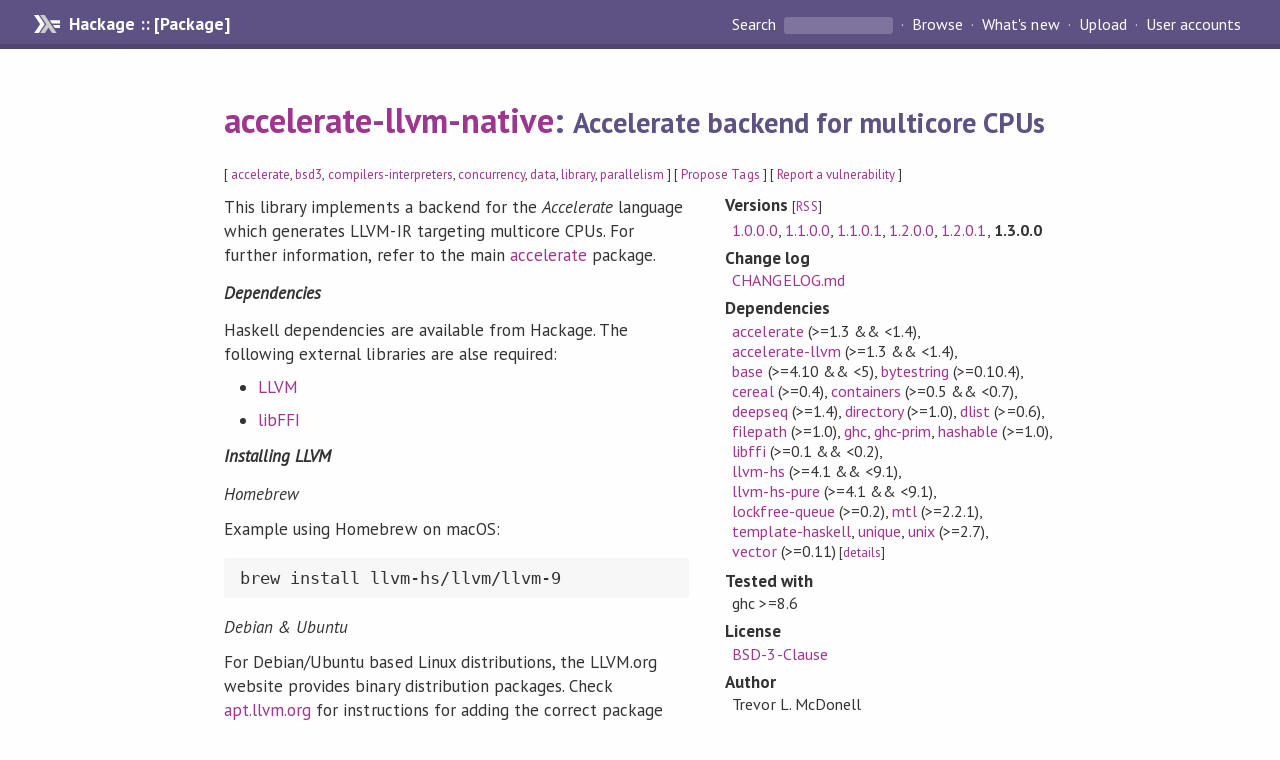

--- FILE ---
content_type: text/html; charset=utf-8
request_url: https://hackage.haskell.org/package/accelerate-llvm-native-1.3.0.0
body_size: 11517
content:
<!DOCTYPE html>
<html>
<head>
    <link href="/package/accelerate-llvm-native-1.3.0.0/docs/quick-jump.css" rel="stylesheet" type="text/css" title="QuickJump" />
  
  <meta name="viewport" content="width=device-width, initial-scale=1">
<link href="https://fonts.googleapis.com/css?family=PT+Sans:400,400i,700" rel="stylesheet">
<link rel="stylesheet" href="/static/hackage.css" type="text/css" />
<link rel="icon" type="image/png" href="/static/favicon.png" />
<link rel="search" type="application/opensearchdescription+xml" title="Hackage" href="/packages/opensearch.xml" />
  <link rel="stylesheet" href="https://cdn.jsdelivr.net/npm/prismjs@1.29.0/themes/prism-solarizedlight.min.css" media="(prefers-color-scheme: light)" />
  <link rel="stylesheet" href="https://cdn.jsdelivr.net/npm/prismjs@1.29.0/themes/prism-tomorrow.min.css" media="(prefers-color-scheme: dark)" />
  <title>
    accelerate-llvm-native: Accelerate backend for multicore CPUs
  </title>
  <meta name="twitter:card" content="summary" />
  <meta name="twitter:site" content="@hackage" />
  <meta property="og:url" content="//hackage.haskell.org/package/accelerate-llvm-native" />
  <meta property="og:site_name" content="Hackage" />
  <meta property="og:type" content="website">
  <meta property="og:title" content="accelerate-llvm-native" />
  <meta property="og:description" content="Accelerate backend for multicore CPUs" />
  
  <link rel="canonical" href="https://hackage.haskell.org/package/accelerate-llvm-native" />
  <script src="/static/jquery.min.js"></script>
  <script src="https://cdn.jsdelivr.net/npm/mathjax@3/es5/tex-chtml-full.js" type="text/javascript"></script>
  <base href="//hackage.haskell.org/package/accelerate-llvm-native-1.3.0.0/" />
</head>

<body>
  <div id="page-header">

  <a class="caption" href="/">Hackage :: [Package]</a>

<ul class="links" id="page-menu">

    <li>
      <form action="/packages/search" method="get" class="search">
        <button type="submit">Search&nbsp;</button>
        <input type="text" name="terms" />
      </form>
    </li>

    <li><a href="/packages/browse">Browse</a></li>

    <li><a href="/packages/recent">What's new</a></li>

    <li><a href="/upload">Upload</a></li>

    <li><a href="/accounts">User accounts</a></li>
    

</ul>

</div>

  <div id="content">
    <h1><a href="//hackage.haskell.org/package/accelerate-llvm-native">accelerate-llvm-native</a>: <small>Accelerate backend for multicore CPUs</small></h1>
    <div style="font-size: small">
      [ <a href="/packages/tag/accelerate">accelerate</a>, <a href="/packages/tag/bsd3">bsd3</a>, <a href="/packages/tag/compilers-interpreters">compilers-interpreters</a>, <a href="/packages/tag/concurrency">concurrency</a>, <a href="/packages/tag/data">data</a>, <a href="/packages/tag/library">library</a>, <a href="/packages/tag/parallelism">parallelism</a> ]
      [ <a href="/package/accelerate-llvm-native/tags/edit">Propose Tags</a> ]
      [ <a href="https://github.com/haskell/security-advisories/blob/main/CONTRIBUTING.md">Report a vulnerability</a> ]
    </div>

          
    

    <div id="flex-container">
      <div id="left-pane">

        <div id="description">
                    <p>This library implements a backend for the <em>Accelerate</em> language which
generates LLVM-IR targeting multicore CPUs. For further information, refer
to the main <a href="http://hackage.haskell.org/package/accelerate">accelerate</a>
package.</p><dl><dt><em>Dependencies</em></dt><dd></dd></dl><p>Haskell dependencies are available from Hackage. The following external
libraries are alse required:</p><ul><li><p><a href="http://llvm.org">LLVM</a></p></li><li><p><a href="http://sourceware.org/libffi/">libFFI</a></p></li></ul><dl><dt><em>Installing LLVM</em></dt><dd></dd></dl><p><em>Homebrew</em></p><p>Example using Homebrew on macOS:</p><pre>brew install llvm-hs/llvm/llvm-9</pre><p><em>Debian &amp; Ubuntu</em></p><p>For Debian/Ubuntu based Linux distributions, the LLVM.org website provides
binary distribution packages. Check <a href="http://apt.llvm.org">apt.llvm.org</a> for
instructions for adding the correct package database for your OS version,
and then:</p><pre>apt-get install llvm-9-dev</pre><p><em>Building from source</em></p><p>If your OS does not have an appropriate LLVM distribution available, you can
also build from source. Detailed build instructions are available on
<a href="http://releases.llvm.org/9.0.0/docs/CMake.html">LLVM.org</a>. Make sure to
include the cmake build options
<code>-DLLVM_BUILD_LLVM_DYLIB=ON -DLLVM_LINK_LLVM_DYLIB=ON</code> so that the <code>libLLVM</code>
shared library will be built.</p>
          
                    <hr>
          [<a href="#readme">Skip to Readme</a>]
          
        </div>

        <div id="badges" style="margin-top: 20px;">
            
            
            
                          <img src="https://img.shields.io/static/v1?label=Documentation&message=Available&color=success" />
            
        </div>

        <div id="modules">
          <h2>Modules</h2><p style="font-size: small">[<a href="/package/accelerate-llvm-native-1.3.0.0/docs/doc-index.html">Index</a>] [<a id="quickjump-trigger" href="#">Quick Jump</a>]</p><div id="module-list"><ul class="modules"><li><i>Data</i><ul class="modules"><li><i>Array</i><ul class="modules"><li><i>Accelerate</i><ul class="modules"><li><i>LLVM</i><ul class="modules"><li><span class="module"><a href="/package/accelerate-llvm-native-1.3.0.0/docs/Data-Array-Accelerate-LLVM-Native.html">Data.Array.Accelerate.LLVM.Native</a></span><ul class="modules"><li><span class="module"><a href="/package/accelerate-llvm-native-1.3.0.0/docs/Data-Array-Accelerate-LLVM-Native-Foreign.html">Data.Array.Accelerate.LLVM.Native.Foreign</a></span></li><li><span class="module"><a href="/package/accelerate-llvm-native-1.3.0.0/docs/Data-Array-Accelerate-LLVM-Native-Plugin.html">Data.Array.Accelerate.LLVM.Native.Plugin</a></span></li></ul></li></ul></li></ul></li></ul></li></ul></li></ul></div>
        </div>

        

        <div id="downloads">
          <h2>Downloads</h2><ul><li><a href="/package/accelerate-llvm-native-1.3.0.0/accelerate-llvm-native-1.3.0.0.tar.gz">accelerate-llvm-native-1.3.0.0.tar.gz</a> [<a href="/package/accelerate-llvm-native-1.3.0.0/src/">browse</a>] (Cabal source package)</li><li><a href="/package/accelerate-llvm-native-1.3.0.0/accelerate-llvm-native.cabal">Package description</a> (<a href="/package/accelerate-llvm-native-1.3.0.0/revisions/">revised</a> from the package)</li></ul><p>Note: This package has <a href="/package/accelerate-llvm-native-1.3.0.0/revisions/">metadata revisions</a> in the cabal description newer than included in the tarball. To unpack the package including the revisions, use 'cabal get'.</p>
        </div>

        <div id="maintainer-corner">
          <h4>Maintainer's Corner</h4>
          <p><a href="/package/accelerate-llvm-native/maintainers">Package maintainers</a></p>
          <ul>
            <li>
              <a href="/user/TrevorMcDonell">TrevorMcDonell</a>, <a href="/user/tomsmeding">tomsmeding</a>
            </li>
          </ul>
          <p>For package maintainers and hackage trustees</p>
          <ul>
            <li>
              <a href="//hackage.haskell.org/package/accelerate-llvm-native/maintain">
                edit package information
              </a>
            </li>
          </ul>
          <p>Candidates</p>
          <ul>
            <li>
              <a href="/package/accelerate-llvm-native-1.3.0.0/candidate">1.3.0.0</a>
            </li>
          </ul>
        </div>

      </div><!-- /left-pane -->


      <div id="properties">
        <table class="properties">
          <tbody>

            <tr>
              <th>Versions <span style="font-weight:normal;font-size: small;">[<a href="/package/accelerate-llvm-native.rss">RSS</a>]</span></th>
              <td><a href="/package/accelerate-llvm-native-1.0.0.0">1.0.0.0</a>, <a href="/package/accelerate-llvm-native-1.1.0.0">1.1.0.0</a>, <a href="/package/accelerate-llvm-native-1.1.0.1">1.1.0.1</a>, <a href="/package/accelerate-llvm-native-1.2.0.0">1.2.0.0</a>, <a href="/package/accelerate-llvm-native-1.2.0.1">1.2.0.1</a>, <strong>1.3.0.0</strong></td>
            </tr>

                        <tr>
              <th>Change&nbsp;log</th>
              <td class="word-wrap"><a href="/package/accelerate-llvm-native-1.3.0.0/changelog">CHANGELOG.md</a></td>
            </tr>
            

            <tr>
              <th>Dependencies</th>
              <td><span style="white-space: nowrap"><a href="/package/accelerate">accelerate</a> (&gt;=1.3 &amp;&amp; &lt;1.4)</span>, <span style="white-space: nowrap"><a href="/package/accelerate-llvm">accelerate-llvm</a> (&gt;=1.3 &amp;&amp; &lt;1.4)</span>, <span style="white-space: nowrap"><a href="/package/base">base</a> (&gt;=4.10 &amp;&amp; &lt;5)</span>, <span style="white-space: nowrap"><a href="/package/bytestring">bytestring</a> (&gt;=0.10.4)</span>, <span style="white-space: nowrap"><a href="/package/cereal">cereal</a> (&gt;=0.4)</span>, <span style="white-space: nowrap"><a href="/package/containers">containers</a> (&gt;=0.5 &amp;&amp; &lt;0.7)</span>, <span style="white-space: nowrap"><a href="/package/deepseq">deepseq</a> (&gt;=1.4)</span>, <span style="white-space: nowrap"><a href="/package/directory">directory</a> (&gt;=1.0)</span>, <span style="white-space: nowrap"><a href="/package/dlist">dlist</a> (&gt;=0.6)</span>, <span style="white-space: nowrap"><a href="/package/filepath">filepath</a> (&gt;=1.0)</span>, <span style="white-space: nowrap"><a href="/package/ghc">ghc</a></span>, <span style="white-space: nowrap"><a href="/package/ghc-prim">ghc-prim</a></span>, <span style="white-space: nowrap"><a href="/package/hashable">hashable</a> (&gt;=1.0)</span>, <span style="white-space: nowrap"><a href="/package/libffi">libffi</a> (&gt;=0.1 &amp;&amp; &lt;0.2)</span>, <span style="white-space: nowrap"><a href="/package/llvm-hs">llvm-hs</a> (&gt;=4.1 &amp;&amp; &lt;9.1)</span>, <span style="white-space: nowrap"><a href="/package/llvm-hs-pure">llvm-hs-pure</a> (&gt;=4.1 &amp;&amp; &lt;9.1)</span>, <span style="white-space: nowrap"><a href="/package/lockfree-queue">lockfree-queue</a> (&gt;=0.2)</span>, <span style="white-space: nowrap"><a href="/package/mtl">mtl</a> (&gt;=2.2.1)</span>, <span style="white-space: nowrap"><a href="/package/template-haskell">template-haskell</a></span>, <span style="white-space: nowrap"><a href="/package/unique">unique</a></span>, <span style="white-space: nowrap"><a href="/package/unix">unix</a> (&gt;=2.7)</span>, <span style="white-space: nowrap"><a href="/package/vector">vector</a> (&gt;=0.11)</span><span style="font-size: small"> [<a href="/package/accelerate-llvm-native-1.3.0.0/dependencies">details</a>]</span></td>
            </tr>

                        <tr>
              <th>Tested with</th>
              <td class="word-wrap">
                ghc &gt;=8.6
              </td>
            </tr>
            

            <tr>
              <th>License</th>
              <td class="word-wrap"><a href="/package/accelerate-llvm-native-1.3.0.0/src/LICENSE">BSD-3-Clause</a></td>
            </tr>

            

            <tr>
              <th>Author</th>
              <td class="word-wrap">Trevor L. McDonell</td>
            </tr>
            <tr>
              <th>Maintainer</th>
              <td class="word-wrap">Trevor L. McDonell &lt;trevor.mcdonell@gmail.com&gt;</td>
            </tr>

            <tr>
              <th>Uploaded</th>
              <td>by <a href="/user/TrevorMcDonell">TrevorMcDonell</a> at <span title="Fri Aug 28 14:21:43 UTC 2020">2020-08-28T14:21:43Z</span></td>
            </tr>

                        <tr>
              <th>Revised</th>
              <td><a href="/package/accelerate-llvm-native-1.3.0.0/revisions/">Revision 1</a> made by <a href="/user/Bodigrim">Bodigrim</a> at <span title="Sat Feb  4 11:01:58 UTC 2023">2023-02-04T11:01:58Z</span></td>
            </tr>
            

            <!-- Obsolete/deprecated 'Stability' field hidden
                 c.f. http://stackoverflow.com/questions/3841218/conventions-for-stability-field-of-cabal-packages
            <tr>
              <th>Stability</th>
              <td>Unknown</td>
            </tr>
            -->

                        <tr>
              <th>Category</th>
              <td><a href="/packages/#cat:Accelerate">Accelerate</a>, <a href="/packages/#cat:Compilers/Interpreters">Compilers/Interpreters</a>, <a href="/packages/#cat:Concurrency">Concurrency</a>, <a href="/packages/#cat:Data">Data</a>, <a href="/packages/#cat:Parallelism">Parallelism</a></td>
            </tr>
            

            

                        <tr>
              <th>Bug&nbsp;tracker</th>
              <td class="word-wrap">
                <a href="https://github.com/AccelerateHS/accelerate/issues">https://github.com/AccelerateHS/accelerate/issues</a>
              </td>
            </tr>
            

                        <tr>
              <th>Source&nbsp;repo</th>
              <td class="word-wrap">head: git clone <a href="https://github.com/AccelerateHS/accelerate-llvm.git">https://github.com/AccelerateHS/accelerate-llvm.git</a><br />this: git clone <a href="https://github.com/AccelerateHS/accelerate-llvm.git">https://github.com/AccelerateHS/accelerate-llvm.git</a>(tag v1.3.0.0)</td>
            </tr>
            

                        <tr>
              <th>Distributions</th>
              <td></td>
            </tr>
            

                        <tr>
              <th>Reverse Dependencies</th>
              <td>5 direct, 12 indirect <span style="font-size: small" class="revdepdetails"> [<a href="">details</a>]</span></td>
            </tr>
            <script>
              $('.revdepdetails').click(function(e) {
                e.preventDefault();
                var html = '<div><b>Direct</b><br /><p><a href="/package/accelerate-bignum">accelerate-bignum</a>, <a href="/package/accelerate-blas">accelerate-blas</a>, <a href="/package/accelerate-examples">accelerate-examples</a>, <a href="/package/accelerate-fft">accelerate-fft</a>, <a href="/package/numhask-array">numhask-array</a></p></div><div><b>Indirect</b><br /><p><a href="/package/acme-everything">acme-everything</a>, <a href="/package/cabal-fix">cabal-fix</a>, <a href="/package/chart-svg">chart-svg</a>, <a href="/package/chart-svg-various">chart-svg-various</a>, <a href="/package/dotparse">dotparse</a>, <a href="/package/ephemeral">ephemeral</a>, <a href="/package/mealy">mealy</a>, <a href="/package/online">online</a>, <a href="/package/perf">perf</a>, <a href="/package/perf-analysis">perf-analysis</a>, <a href="/package/prettychart">prettychart</a>, <a href="/package/wigner-ville-accelerate">wigner-ville-accelerate</a></p></div><span style="font-size: small"> [<a href="/package/accelerate-llvm-native/reverse">details</a>]</span>'
                modal.open({ content: html});
              });
            </script>
            

            

            <tr>
              <th>Downloads</th>
              <td>5279 total (27 in the last 30 days)</td>
            </tr>

            <tr>
              <th> Rating</th>
              <td>(no votes yet)
              <span style="font-size: small">[estimated by <a href="https://en.wikipedia.org/wiki/Bayesian_average">Bayesian average</a>]</span></td>
            </tr>

            <tr>
              <th>Your&nbsp;Rating</th>
              <td>
                <ul class="star-rating">
                  <li class="star uncool" id="1">&lambda;</li>
                  <li class="star uncool" id="2">&lambda;</li>
                  <li class="star uncool" id="3">&lambda;</li>
                </ul>
              
              </td>
            </tr>
            <tr>
              <th>Status</th>
              <td>Docs uploaded by user<br />Build status unknown <span style="font-size: small">[<a href="/package/accelerate-llvm-native-1.3.0.0/reports/">no reports yet</a>]</span></td>
            </tr>
          </tbody>
        </table>
      </div> <!-- /properties -->
    </div><!-- /flex-container -->

        <hr />
    <div id="readme-container">
      <h2 id="readme">Readme for accelerate-llvm-native-1.3.0.0</h2>
      [<a href="#description">back to package description</a>]
      <div class="embedded-author-content"><div align="center">
<img width="450" src="https://github.com/AccelerateHS/accelerate/raw/master/images/accelerate-logo-text-v.png?raw=true" alt="henlo, my name is Theia" />
<h1 id="llvm-backends-for-the-accelerate-array-language">LLVM backends for the Accelerate array language</h1>
<p><a href="https://github.com/tmcdonell/accelerate-llvm/actions"><img src="https://github.com/tmcdonell/accelerate-llvm/workflows/CI/badge.svg" alt="GitHub CI" /></a>
<a href="https://gitter.im/AccelerateHS/Lobby"><img src="https://img.shields.io/gitter/room/nwjs/nw.js.svg" alt="Gitter" /></a>
<br>
<a href="https://stackage.org/lts/package/accelerate-llvm"><img src="https://stackage.org/package/accelerate-llvm/badge/lts" alt="Stackage LTS" /></a>
<a href="https://stackage.org/nightly/package/accelerate-llvm"><img src="https://stackage.org/package/accelerate-llvm/badge/nightly" alt="Stackage Nightly" /></a>
<a href="https://hackage.haskell.org/package/accelerate-llvm"><img src="https://img.shields.io/hackage/v/accelerate-llvm.svg" alt="Hackage" /></a>
<br>
<a href="https://hub.docker.com/r/tmcdonell/accelerate-llvm/"><img src="https://img.shields.io/docker/automated/tmcdonell/accelerate-llvm.svg" alt="Docker Automated build" /></a>
<a href="https://microbadger.com/images/tmcdonell/accelerate-llvm"><img src="https://images.microbadger.com/badges/image/tmcdonell/accelerate-llvm.svg" alt="Docker status" /></a></p>
</div>
<p>This package compiles Accelerate code to LLVM IR, and executes that code on
multicore CPUs as well as NVIDIA GPUs. This avoids the need to go through <code>nvcc</code>
or <code>clang</code>. For details on Accelerate, refer to the <a href="https://github.com/AccelerateHS/accelerate">main repository</a>.</p>
<p>We love all kinds of contributions, so feel free to open issues for missing
features as well as report (or fix!) bugs on the <a href="https://github.com/AccelerateHS/accelerate/issues">issue tracker</a>.</p>
<ul>
<li><a href="#dependencies">Dependencies</a>
</li>
<li><a href="#docker">Docker</a>
</li>
<li><a href="#installing-llvm">Installing LLVM</a>
<ul>
<li><a href="#homebrew">Homebrew</a>
</li>
<li><a href="#debianubuntu">Debian/Ubuntu</a>
</li>
<li><a href="#building-from-source">Building from source</a>
</li>
</ul>
</li>
<li><a href="#installing-accelerate-llvm">Installing Accelerate-LLVM</a>
<ul>
<li><a href="#libNVVM">libNVVM</a>
</li>
</ul>
</li>
</ul>
<h2 id="dependencies">Dependencies</h2>
<p>Haskell dependencies are available from Hackage, but there are several external
library dependencies that you will need to install as well:</p>
<ul>
<li><a href="http://llvm.org"><code>LLVM</code></a>
</li>
<li><a href="http://sourceware.org/libffi/"><code>libFFI</code></a> (if using the <code>accelerate-llvm-native</code> backend for multicore CPUs)
</li>
<li><a href="https://developer.nvidia.com/cuda-downloads"><code>CUDA</code></a> (if using the <code>accelerate-llvm-ptx</code> backend for NVIDIA GPUs)
</li>
</ul>
<h2 id="docker">Docker</h2>
<p>A <a href="https://www.docker.com">docker</a> container is provided with this package
preinstalled (via stack) at <code>/opt/accelerate-llvm</code>. Note that if you wish to use
the <code>accelerate-llvm-ptx</code> GPU backend, you will need to install the <a href="https://github.com/NVIDIA/nvidia-docker">NVIDIA
docker</a> plugin; see that page for more
information.</p>
<pre><code class="language-sh">$ docker run -it tmcdonell/accelerate-llvm
</code></pre>
<h2 id="installing-llvm">Installing LLVM</h2>
<p>When installing LLVM, make sure that it includes the <code>libLLVM</code> shared library.
If you want to use the GPU targeting <code>accelerate-llvm-ptx</code> backend, make sure
you install (or build) LLVM with the 'nvptx' target.</p>
<h2 id="homebrew">Homebrew</h2>
<p>Example using <a href="http://brew.sh">Homebrew</a> on macOS:</p>
<pre><code class="language-sh">$ brew install llvm-hs/llvm/llvm-9
</code></pre>
<h2 id="debianubuntu">Debian/Ubuntu</h2>
<p>For Debian/Ubuntu based Linux distributions, the LLVM.org website provides
binary distribution packages. Check <a href="http://apt.llvm.org">apt.llvm.org</a> for
instructions for adding the correct package database for your OS version, and
then:</p>
<pre><code class="language-sh">$ apt-get install llvm-9-dev
</code></pre>
<h2 id="building-from-source">Building from source</h2>
<p>If your OS does not have an appropriate LLVM distribution available, you can also build from source. Detailed build instructions are available on the <a href="http://releases.llvm.org/6.0.0/docs/CMake.html">LLVM.org website</a>. Note that you will require at least <a href="http://www.cmake.org/cmake/resources/software.html">CMake 3.4.3</a> and a recent C++ compiler; at least Clang 3.1, GCC 4.8, or Visual Studio 2015 (update 3).</p>
<ol>
<li>
<p>Download and unpack the <a href="https://github.com/llvm/llvm-project/releases/download/llvmorg-9.0.1/llvm-9.0.1.src.tar.xz">LLVM-9 source code</a>. We'll refer to
the path that the source tree was unpacked to as <code>LLVM_SRC</code>. Only the main
LLVM source tree is required, but you can optionally add other components
such as the Clang compiler or Polly loop optimiser. See the <a href="http://releases.llvm.org/download.html#9.0.1">LLVM releases</a>
page for the complete list.</p>
</li>
<li>
<p>Create a temporary build directory and <code>cd</code> into it, for example:</p>
<pre><code class="language-sh">$ mkdir /tmp/build
$ cd /tmp/build
</code></pre>
</li>
<li>
<p>Execute the following to configure the build. Here <code>INSTALL_PREFIX</code> is
where LLVM is to be installed, for example <code>/usr/local</code> or
<code>$HOME/opt/llvm</code>:</p>
<pre><code class="language-sh">$ cmake $LLVM_SRC -DCMAKE_INSTALL_PREFIX=$INSTALL_PREFIX -DCMAKE_BUILD_TYPE=Release -DLLVM_ENABLE_ASSERTIONS=ON -DLLVM_BUILD_LLVM_DYLIB=ON -DLLVM_LINK_LLVM_DYLIB=ON
</code></pre>
<p>See <a href="http://llvm.org/docs/CMake.html#options-and-variables">options and variables</a>
for a list of additional build parameters you can specify.</p>
</li>
<li>
<p>Build and install:</p>
<pre><code class="language-sh">$ cmake --build .
$ cmake --build . --target install
</code></pre>
</li>
<li>
<p>For macOS only, some additional steps are useful to work around issues related
to <a href="https://en.wikipedia.org/wiki/System_Integrity_Protection">System Integrity Protection</a>:</p>
<pre><code class="language-sh">cd $INSTALL_PREFIX/lib
ln -s libLLVM.dylib libLLVM-9.dylib
install_name_tool -id $PWD/libLTO.dylib libLTO.dylib
install_name_tool -id $PWD/libLLVM.dylib libLLVM.dylib
install_name_tool -change '@rpath/libLLVM.dylib' $PWD/libLLVM.dylib libLTO.dylib
</code></pre>
</li>
</ol>
<h2 id="installing-accelerate-llvm">Installing Accelerate-LLVM</h2>
<p>Once the dependencies are installed, we are ready to install <code>accelerate-llvm</code>.</p>
<p>For example, installation using <a href="http://docs.haskellstack.org/en/stable/README.html"><code>stack</code></a>
just requires you to point it to the appropriate configuration file:</p>
<pre><code class="language-sh">$ ln -s stack-8.8.yaml stack.yaml
$ stack setup
$ stack install
</code></pre>
<p>Note that the version of <a href="https://hackage.haskell.org/package/llvm-hs"><code>llvm-hs</code></a>
used must match the installed version of LLVM, which is currently 9.0.</p>
<h2 id="libnvvm">libNVVM</h2>
<p>The <code>accelerate-llvm-ptx</code> backend can optionally be compiled to generate GPU
code using the <code>libNVVM</code> library, rather than LLVM's inbuilt NVPTX code
generator. <code>libNVVM</code> is a closed-source library distributed as part of the
NVIDIA CUDA toolkit, and is what the <code>nvcc</code> compiler itself uses internally when
compiling CUDA C code.</p>
<p>Using <code>libNVVM</code> <em>may</em> improve GPU performance compared to the code generator
built in to LLVM. One difficulty with using it however is that since <code>libNVVM</code>
is also based on LLVM, and typically lags LLVM by several releases, you must
install <code>accelerate-llvm</code> with a &quot;compatible&quot; version of LLVM, which will depend
on the version of the CUDA toolkit you have installed. The following table shows
combinations which have been tested:</p>
<table>
<thead>
<tr>
<th></th>
<th style="text-align:center">LLVM-3.3</th>
<th style="text-align:center">LLVM-3.4</th>
<th style="text-align:center">LLVM-3.5</th>
<th style="text-align:center">LLVM-3.8</th>
<th style="text-align:center">LLVM-3.9</th>
<th style="text-align:center">LLVM-4.0</th>
<th style="text-align:center">LLVM-5.0</th>
<th style="text-align:center">LLVM-6.0</th>
<th style="text-align:center">LLVM-7</th>
<th style="text-align:center">LLVM-8</th>
<th style="text-align:center">LLVM-9</th>
</tr>
</thead>
<tbody>
<tr>
<td><strong>CUDA-7.0</strong></td>
<td style="text-align:center">⭕</td>
<td style="text-align:center">❌</td>
<td style="text-align:center"></td>
<td style="text-align:center"></td>
<td style="text-align:center"></td>
<td style="text-align:center"></td>
<td style="text-align:center"></td>
<td style="text-align:center"></td>
<td style="text-align:center"></td>
<td style="text-align:center"></td>
<td style="text-align:center"></td>
</tr>
<tr>
<td><strong>CUDA-7.5</strong></td>
<td style="text-align:center"></td>
<td style="text-align:center">⭕</td>
<td style="text-align:center">⭕</td>
<td style="text-align:center">❌</td>
<td style="text-align:center"></td>
<td style="text-align:center"></td>
<td style="text-align:center"></td>
<td style="text-align:center"></td>
<td style="text-align:center"></td>
<td style="text-align:center"></td>
<td style="text-align:center"></td>
</tr>
<tr>
<td><strong>CUDA-8.0</strong></td>
<td style="text-align:center"></td>
<td style="text-align:center"></td>
<td style="text-align:center">⭕</td>
<td style="text-align:center">⭕</td>
<td style="text-align:center">❌</td>
<td style="text-align:center">❌</td>
<td style="text-align:center"></td>
<td style="text-align:center"></td>
<td style="text-align:center"></td>
<td style="text-align:center"></td>
<td style="text-align:center"></td>
</tr>
<tr>
<td><strong>CUDA-9.0</strong></td>
<td style="text-align:center"></td>
<td style="text-align:center"></td>
<td style="text-align:center"></td>
<td style="text-align:center"></td>
<td style="text-align:center"></td>
<td style="text-align:center">❌</td>
<td style="text-align:center">❌</td>
<td style="text-align:center"></td>
<td style="text-align:center"></td>
<td style="text-align:center"></td>
<td style="text-align:center"></td>
</tr>
<tr>
<td><strong>CUDA-9.1</strong></td>
<td style="text-align:center"></td>
<td style="text-align:center"></td>
<td style="text-align:center"></td>
<td style="text-align:center"></td>
<td style="text-align:center"></td>
<td style="text-align:center"></td>
<td style="text-align:center"></td>
<td style="text-align:center"></td>
<td style="text-align:center"></td>
<td style="text-align:center"></td>
<td style="text-align:center"></td>
</tr>
<tr>
<td><strong>CUDA-9.2</strong></td>
<td style="text-align:center"></td>
<td style="text-align:center"></td>
<td style="text-align:center"></td>
<td style="text-align:center"></td>
<td style="text-align:center"></td>
<td style="text-align:center"></td>
<td style="text-align:center"></td>
<td style="text-align:center"></td>
<td style="text-align:center"></td>
<td style="text-align:center"></td>
<td style="text-align:center"></td>
</tr>
<tr>
<td><strong>CUDA-10.0</strong></td>
<td style="text-align:center"></td>
<td style="text-align:center"></td>
<td style="text-align:center"></td>
<td style="text-align:center"></td>
<td style="text-align:center"></td>
<td style="text-align:center"></td>
<td style="text-align:center"></td>
<td style="text-align:center"></td>
<td style="text-align:center"></td>
<td style="text-align:center"></td>
<td style="text-align:center"></td>
</tr>
<tr>
<td><strong>CUDA-10.1</strong></td>
<td style="text-align:center"></td>
<td style="text-align:center"></td>
<td style="text-align:center"></td>
<td style="text-align:center"></td>
<td style="text-align:center"></td>
<td style="text-align:center"></td>
<td style="text-align:center"></td>
<td style="text-align:center"></td>
<td style="text-align:center"></td>
<td style="text-align:center"></td>
<td style="text-align:center"></td>
</tr>
</tbody>
</table>
<p>Where ⭕ = Works, and ❌ = Does not work.</p>
<p>The above table is incomplete! If you try a particular combination and find that
it does or does not work, please let us know!</p>
<p>Note that the above restrictions on CUDA and LLVM version exist <em>only</em> if you
want to use the NVVM component. Otherwise, you should be free to use any
combination of CUDA and LLVM.</p>
<p>Also note that <code>accelerate-llvm-ptx</code> itself currently requires at least LLVM-4.0.</p>
<p>Using <code>stack</code>, either edit the <code>stack.yaml</code> and add the following section:</p>
<pre><code class="language-yaml">flags:
  accelerate-llvm-ptx:
    nvvm: true
</code></pre>
<p>Or install using the following option on the command line:</p>
<pre><code class="language-sh">$ stack install accelerate-llvm-ptx --flag accelerate-llvm-ptx:nvvm
</code></pre>
<p>If installing via <code>cabal</code>:</p>
<pre><code class="language-sh">$ cabal install accelerate-llvm-ptx -fnvvm
</code></pre>
</div>
    </div>
    <script src="https://cdn.jsdelivr.net/npm/prismjs@v1.29.0/components/prism-core.min.js"></script>
    <script src="https://cdn.jsdelivr.net/npm/prismjs@v1.29.0/plugins/autoloader/prism-autoloader.min.js"></script>
    
  </div> <!-- /content -->

  <style>
  div#overlay {
    position: fixed;
    top: 0;
    left: 0;
    width: 100%;
    height: 100%;
    background: #000;
    opacity: 0.5;
    filter: alpha(opacity=50);
  }

  div#modal {
    position: absolute;
    width: 200px;
    background: rgba(0, 0, 0, 0.2);
    border-radius: 14px;
    padding: 8px;
  }

  div#modal #content {
    border-radius: 8px;
    padding: 20px;
  }

  div#modal #close {
    position: absolute;
    background: url([data-uri]) 0 0 no-repeat;
    width: 24px;
    height: 27px;
    display: block;
    text-indent: -9999px;
    top: -7px;
    right: -7px;
  }

  .cool {
    color: gold;
    text-shadow:
    -1px -1px 0 #000,
    1px -1px 0 #000,
    -1px 1px 0 #000,
    1px 1px 0 #000;
  }

  .uncool {
    color: white;
    text-shadow:
    -1px -1px 0 #000,
    1px -1px 0 #000,
    -1px 1px 0 #000,
    1px 1px 0 #000;
  }

  .star-rating {
    margin: 0;
    list-style-type: none;
    font-size: 150%;
    color: black;
  }

  .star-rating li {
    float: left;
    margin: 0 1% 0 1%;
    cursor: pointer;
  }

  .clear-rating {
    font-size: small;
  }

</style>

<script>
  // Modals
  var modal = (function() {
    var
      method = {},
      overlay,
      modal,
      content,
      close;

    // Center the modal in the viewport
    method.center = function() {
      var top, left;

      top = Math.max($(window).height() - modal.outerHeight(), 0) / 2;
      left = Math.max($(window).width() - modal.outerWidth(), 0) / 2;

      modal.css({
        top: top + $(window).scrollTop(),
        left: left + $(window).scrollLeft()
      });
    };

    // Open the modal
    method.open = function(settings) {
      content.empty().append(settings.content);

      modal.css({
        width: settings.width || 'auto',
        height: settings.height || 'auto'
      });

      method.center();
      $(window).bind('resize.modal', method.center);
      modal.show();
      overlay.show();
    };

    // Close the modal
    method.close = function() {
      modal.hide();
      overlay.hide();
      content.empty();
      $(window).unbind('resize.modal');
    };

    // Generate the HTML and add it to the document
    overlay = $('<div id="overlay"></div>');
    modal = $('<div id="modal"></div>');
    content = $('<div id="content"></div>');
    close = $('<a id="close" href="#">close</a>');

    modal.hide();
    overlay.hide();
    modal.append(content, close);

    $(document).ready(function() {
      $('body').append(overlay, modal);
    });

    close.click(function(e) {
      e.preventDefault();
      method.close();
    });

    return method;
  }());
</script>

<script>
  // Voting
  var votesUrl = '/package/accelerate-llvm-native/votes';
  var star = {
    "id"       : undefined,
    "selected" : false
  };
  $('.star').mouseenter(function() {
    if (star.selected === false) {
      fill_stars(this.id, "in");
    }
  });
  $('.star').mouseleave(function() {
    if (star.selected === false) {
      fill_stars(this.id, "out");
    }
  });
  $('.star').click(function() {
    fill_stars(3, "out");
    fill_stars(this.id, "in");
    star.selected = true;
    star.id = this.id;
    var formData = {
      score: this.id
    }
    $.post(votesUrl, formData).done(function(data) {
        if(data != "Package voted for successfully") {
            modal.open({ content: data});
	}
    });
  });
  $('.clear-rating').click(function(e) {
    e.preventDefault()
    fill_stars(3, "out");
    star.selected = false;
    $.ajax({
      url: votesUrl,
      type: 'DELETE',
      success: function(result) {
        if(result != "Package vote removed successfully") {
          modal.open({ content: result });
	}
      }
    });
  });
  $(function() {
       var userRating = parseInt($("#userRating").val(),10);
       if(userRating > 0) {
         fill_stars(userRating,"in")
         star.selected = true;
         star.id       = userRating;
       }
  });
  var fill_stars = function(num, direction) {
    if (direction === "in")
      for (i = 0; i <= parseInt(num); i++)
        $("#" + i).removeClass('uncool').addClass('cool');
    else
      for (i = 0; i <= parseInt(num); i++)
        $("#" + i).removeClass('cool').addClass('uncool');
  }
</script>
  <div style="clear:both"></div>
  <div id="footer">
  <p>
    Produced by <a href="/">hackage</a> and <a href="http://haskell.org/cabal/">Cabal</a> 3.16.1.0.
  </p>
</div>

    <script src="/package/accelerate-llvm-native-1.3.0.0/docs/quick-jump.min.js" type="text/javascript"></script>
  <script type="text/javascript"> quickNav.init("/package/accelerate-llvm-native-1.3.0.0/docs", function(toggle) {var t = document.getElementById('quickjump-trigger');if (t) {t.onclick = function(e) { e.preventDefault(); toggle(); };}}); </script>
  

  

</body>
</html>

--- FILE ---
content_type: image/svg+xml;charset=utf-8
request_url: https://img.shields.io/docker/automated/tmcdonell/accelerate-llvm.svg
body_size: 26
content:
<svg xmlns="http://www.w3.org/2000/svg" width="146" height="20" role="img" aria-label="docker build: automated"><title>docker build: automated</title><linearGradient id="s" x2="0" y2="100%"><stop offset="0" stop-color="#bbb" stop-opacity=".1"/><stop offset="1" stop-opacity=".1"/></linearGradient><clipPath id="r"><rect width="146" height="20" rx="3" fill="#fff"/></clipPath><g clip-path="url(#r)"><rect width="77" height="20" fill="#555"/><rect x="77" width="69" height="20" fill="#066da5"/><rect width="146" height="20" fill="url(#s)"/></g><g fill="#fff" text-anchor="middle" font-family="Verdana,Geneva,DejaVu Sans,sans-serif" text-rendering="geometricPrecision" font-size="110"><text aria-hidden="true" x="395" y="150" fill="#010101" fill-opacity=".3" transform="scale(.1)" textLength="670">docker build</text><text x="395" y="140" transform="scale(.1)" fill="#fff" textLength="670">docker build</text><text aria-hidden="true" x="1105" y="150" fill="#010101" fill-opacity=".3" transform="scale(.1)" textLength="590">automated</text><text x="1105" y="140" transform="scale(.1)" fill="#fff" textLength="590">automated</text></g></svg>

--- FILE ---
content_type: image/svg+xml;charset=utf-8
request_url: https://img.shields.io/hackage/v/accelerate-llvm.svg
body_size: -8
content:
<svg xmlns="http://www.w3.org/2000/svg" width="112" height="20" role="img" aria-label="hackage: v1.3.0.0"><title>hackage: v1.3.0.0</title><linearGradient id="s" x2="0" y2="100%"><stop offset="0" stop-color="#bbb" stop-opacity=".1"/><stop offset="1" stop-opacity=".1"/></linearGradient><clipPath id="r"><rect width="112" height="20" rx="3" fill="#fff"/></clipPath><g clip-path="url(#r)"><rect width="55" height="20" fill="#555"/><rect x="55" width="57" height="20" fill="#007ec6"/><rect width="112" height="20" fill="url(#s)"/></g><g fill="#fff" text-anchor="middle" font-family="Verdana,Geneva,DejaVu Sans,sans-serif" text-rendering="geometricPrecision" font-size="110"><text aria-hidden="true" x="285" y="150" fill="#010101" fill-opacity=".3" transform="scale(.1)" textLength="450">hackage</text><text x="285" y="140" transform="scale(.1)" fill="#fff" textLength="450">hackage</text><text aria-hidden="true" x="825" y="150" fill="#010101" fill-opacity=".3" transform="scale(.1)" textLength="470">v1.3.0.0</text><text x="825" y="140" transform="scale(.1)" fill="#fff" textLength="470">v1.3.0.0</text></g></svg>